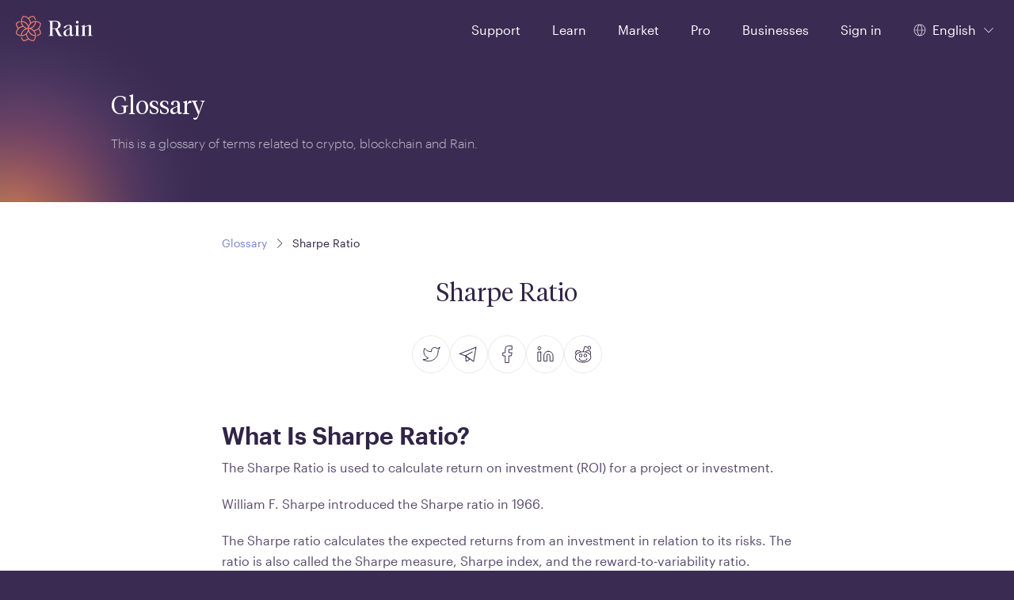

--- FILE ---
content_type: text/html
request_url: https://www.rain.com/glossary/sharpe-ratio
body_size: 7778
content:
<!doctype html><html translate="no" class="light-theme" lang="en" dir="ltr"><head><meta charset="utf-8"/><link rel="manifest" href="/manifest.webmanifest"/><link rel="icon" href="/favicon.ico" sizes="32x32"/><link rel="icon" href="/icon.svg" type="image/svg+xml"/><link rel="apple-touch-icon" href="/apple-touch-icon_180x180.png"/><link rel="preload" as="script" href="/main.a8437e2cd0a40910e7db.js"/><link rel="preload" as="script" href="/static/landing-web/2025.12.22-build-0/remoteEntry.js"><link rel="preload" as="script" href="/static/landing-web/2025.12.22-build-0/501.a33be75e3bf4508d1214.js"><link rel="preload" as="script" href="/static/landing-web/2025.12.22-build-0/141.a33be75e3bf4508d1214.js"><link rel="preload" as="script" href="https://static.cloudflareinsights.com/beacon.min.js"><script id="main-entrypoint" src="/main.a8437e2cd0a40910e7db.js" data-api="86,90,71,94,66,36,81,36,120,113,53,94,122,102,53,113,94,105,80,68,121,109,85,75,105,71,48,55,122,38,51,109,111,35,110,100,87,75,99,85,111,36,70,106,114,109,52,78,50,57,80,122,80,57,115,107,71,33,87,54,86,75,68,60,83,80,76,73,84,62,51,79,77,70,49,48,50,57,55,76,88,53,69"></script><script src="/static/landing-web/2025.12.22-build-0/remoteEntry.js"></script><script src="/static/landing-web/2025.12.22-build-0/501.a33be75e3bf4508d1214.js"></script><script src="/static/landing-web/2025.12.22-build-0/141.a33be75e3bf4508d1214.js"></script><link rel="stylesheet" href="/static/landing-web/2025.12.22-build-0/501.7ee843f2641a9bcd9a5b.css"><link rel="stylesheet" href="/static/landing-web/2025.12.22-build-0/141.32809c844c05b5da8ab3.css"><script defer src="https://static.cloudflareinsights.com/beacon.min.js" data-cf-beacon='{"token": "eb3176ea4df0449fad95c2308d97586a"}'></script><link rel="preload" as="fetch" href="/static/landing-web/2025.12.22-build-0/locales/en/dictionary.json" crossorigin="anonymous"><link rel="preload" href="/static/fonts/v1/Graphik-Regular-Web.woff2" as="font" type="font/woff2" crossOrigin="anonymous"><link rel="preload" href="/static/fonts/v1/TiemposHeadline-Light.woff2" as="font" type="font/woff2" crossOrigin="anonymous"><link rel="preload" as="style" href="/main.f5103442a8595dac2eef.css"/><link href="/main.f5103442a8595dac2eef.css" rel="stylesheet"><style>@font-face{font-family:Tiempos Headline;font-style:normal;font-weight:300;src:url(/static/fonts/v1/TiemposHeadline-Light.woff2) format("woff2")}@font-face{font-display:swap;font-family:Tiempos Headline;font-style:italic;font-weight:300;src:url(/static/fonts/v1/TiemposHeadline-LightItalic.woff2) format("woff2")}@font-face{font-family:GE Hili;font-style:normal;font-weight:300;src:url(/static/fonts/v1/GE-Hili-Book.woff2) format("woff2");unicode-range:u+0600-07ff,u+0020-0027}@font-face{font-display:swap;font-family:Graphik App;font-style:normal;font-weight:300;src:url(/static/fonts/v1/Graphik-Light-Web.woff2) format("woff2")}@font-face{font-family:Graphik App;font-style:normal;font-weight:400;src:url(/static/fonts/v1/Graphik-Regular-Web.woff2) format("woff2")}@font-face{font-display:swap;font-family:Graphik App;font-style:normal;font-weight:500;src:url(/static/fonts/v1/Graphik-Medium-Web.woff2) format("woff2")}@font-face{font-display:swap;font-family:Graphik App;font-style:normal;font-weight:600;src:url(/static/fonts/v1/Graphik-Semibold-Web.woff2) format("woff2")}@font-face{font-display:swap;font-family:FF Shamel Sans;font-style:normal;font-weight:300;src:url(/static/fonts/v1/FF-Shamel-Sans-Light.woff2) format("woff2");unicode-range:u+0600-07ff}@font-face{font-family:FF Shamel Sans;font-style:normal;font-weight:400;src:url(/static/fonts/v1/FF-Shamel-Sans-Normal.woff2) format("woff2");unicode-range:u+0600-07ff,u+0020-0027}@font-face{font-display:swap;font-family:FF Shamel Sans;font-style:normal;font-weight:500;src:url(/static/fonts/v1/FF-Shamel-Sans-Medium.woff2) format("woff2");unicode-range:u+0600-07ff,u+0020-0027}@font-face{font-display:swap;font-family:FF Shamel Sans;font-style:normal;font-weight:600;src:url(/static/fonts/v1/FF-Shamel-Sans-Bold.woff2) format("woff2");unicode-range:u+0600-07ff,u+0020-0027}</style><meta content="" name="theme-color"/><script id="app-configuration" type="application/json">{"alpha":false,"application_sla_hours":24,"auth":{"mfa":{"channel":{"name":null}},"turnstile":true},"banking":{"bank_accounts":{"countries":{"supported_countries":["bh","kw","om","sa","ae","qa","ch","gb","ma","jo","eg","uk"]},"is_swift_allowed":false},"deposits":{"currencies":{"supported_currencies":["bhd","aed","kwd","sar","omr","usd"]},"disabled_countries":["sa"],"is_create_required":true,"is_transfer_account_required":true,"sla_days":{"standard":{"max":4,"min":1}}},"direct_deposit":{"providers":[]},"withdrawals":{"currencies":{"supported_currencies":["bhd","aed","kwd","sar","omr","usd"]},"disabled_countries":["sa","eg"],"is_transfer_account_required":false,"is_verification_required":false,"sla_days":{"domestic":{"max":1,"min":1},"international":{"max":4,"min":1}}}},"card_payments":{"supported_networks_logos":["https://static.rain.com/icons/cards/v1/visa.png","https://static.rain.com/icons/cards/v1/mastercard.png"],"credit_card_payments_enabled":true,"supported_currencies":["usd","bhd","kwd","aed","sar","omr"],"moneyhash_pk":"public.JuVTTPCh.T0YWGju44a5VWopHvZLCt1eQBRzWSKLL2enTiXV9"},"compliance_url":"https://api.rain.com","contentful":{"base_url":"https://cdn.contentful.com","space_id":"p4n9cqsquyq8","cda_token":"QQC56-XQ3YKVLoludRI9XxWuIVW92QN3UBdN5leEesE","environment":"master"},"default_payment_processor":"moneyhash","deposit_sla_days":{"standard":1,"lean":5},"direct_deposit_providers":null,"email_supported_languages":["en","ar"],"enable_application_registry_flow":true,"features":{"swaps":true,"deposit_currency_selection":true,"pro_view_only_enabled":true,"bank_withdraws_enabled":true,"bank_deposits_enabled":true,"pay_enabled":true},"forter":{"site":{"id":"46a5e3d9038e"}},"jur":{"code":"bhr"},"kommunicate_app_id":"b3dd33f4d95ff36aecbe2ba4a3322c98","kyc_nfc_timeout":20,"non_iban_countries":["IND"],"otc_url":"https://otc.rain.com/","page_urls":{"aml":"","application_form":"","coin_listing_policy":"/legal/coin-listing-policy","company_information":"","complaints_policy":"/legal/rain-management-wll-complaints-policy","cookie_policy":"","delisting_policy":"/legal/rain-management-delisting-policy","explicit_consent":"","legal_disclosure":"","legal_notices":"","otc_client_agreement":"","privacy_notice":"/legal/rain-management-wll-privacy-notice","rain_pro_landing":"/landing/rain-pro","rain_pro_rules":"/legal/rain-pro-trading-rules","risk_disclosures":"/legal/rain-management-wll-risk-disclosures","user_agreement":"/legal/rain-management-wll-agreement"},"pay":{"permission":{"disabled_reason":"","enabled":false}},"payment":{"cards":{"settings":{"moneyhash_pk":"public.JuVTTPCh.T0YWGju44a5VWopHvZLCt1eQBRzWSKLL2enTiXV9"}},"processor":"moneyhash"},"pro":{"enabled":true,"permission":{"disabled_reason":"","enabled":true}},"referral_joiner_reward":{"aed":{"amount":"0.00","currency":"aed"},"bhd":{"amount":"0.000","currency":"bhd"},"kwd":{"amount":"0.000","currency":"kwd"},"omr":{"amount":"0.000","currency":"omr"},"sar":{"amount":"0.00","currency":"sar"},"usd":{"amount":"0.00","currency":"usd"}},"referral_reward":{"aed":{"amount":"0.00","currency":"aed"},"bhd":{"amount":"0.000","currency":"bhd"},"kwd":{"amount":"0.000","currency":"kwd"},"omr":{"amount":"0.000","currency":"omr"},"sar":{"amount":"0.00","currency":"sar"},"usd":{"amount":"0.00","currency":"usd"}},"referral_threshold":{"aed":{"amount":"1800.00","currency":"aed"},"bhd":{"amount":"190.000","currency":"bhd"},"kwd":{"amount":"150.000","currency":"kwd"},"omr":{"amount":"190.000","currency":"omr"},"sar":{"amount":"1875.00","currency":"sar"},"usd":{"amount":"500.00","currency":"usd"}},"support":{"intercom_workspace_id":{"id":"bpzq4drk"},"is_live_chat_auth_only":true},"travel_rule":{"origin":"https://api.notabene.id"},"waitlist_enabled":false,"withdraw_lockup_hours":24,"withdrawals_disabled_countries":["SA","EG"],"zendesk_chat_enabled":false}</script><meta property="twitter:image" content="https://www.rain.com/images/twitter-card-en_v2.jpg" /><meta property="og:image" itemProp="image" content="https://www.rain.com/images/preview-en_v2.jpg" /><meta property="og:type" content="website" /><meta name="twitter:card" content="summary_large_image" /><meta name="facebook-domain-verification" content="kum33iu3r95093r8c9u43der6p1j7u"><meta name="apple-itunes-app" content="app-id=1414619890"><meta content="width=device-width, initial-scale=1, shrink-to-fit=no" name="viewport"><meta content="index, follow" name="robots" /><title>Sharpe Ratio</title><meta property="og:title" content="Sharpe Ratio"><meta property="twitter:title" content="Sharpe Ratio"><link hreflang="x-default" rel="alternate" href="https://www.rain.com/glossary/sharpe-ratio"><link hreflang="en" rel="alternate" href="https://www.rain.com/glossary/sharpe-ratio"><link hreflang="ar" rel="alternate" href="https://www.rain.com/ar/glossary/sharpe-ratio"><link hreflang="en-ae" rel="alternate" href="https://www.rain.com/en-ae/glossary/sharpe-ratio"><link hreflang="en-bh" rel="alternate" href="https://www.rain.com/en-bh/glossary/sharpe-ratio"><link hreflang="en-sa" rel="alternate" href="https://www.rain.com/en-sa/glossary/sharpe-ratio"><link hreflang="en-tr" rel="alternate" href="https://www.rain.com/en-tr/glossary/sharpe-ratio"><link hreflang="en-qa" rel="alternate" href="https://www.rain.com/en-qa/glossary/sharpe-ratio"><link hreflang="en-om" rel="alternate" href="https://www.rain.com/en-om/glossary/sharpe-ratio"><link hreflang="en-kw" rel="alternate" href="https://www.rain.com/en-kw/glossary/sharpe-ratio"><link hreflang="ar-ae" rel="alternate" href="https://www.rain.com/ar-ae/glossary/sharpe-ratio"><link hreflang="ar-bh" rel="alternate" href="https://www.rain.com/ar-bh/glossary/sharpe-ratio"><link hreflang="ar-sa" rel="alternate" href="https://www.rain.com/ar-sa/glossary/sharpe-ratio"><link hreflang="ar-qa" rel="alternate" href="https://www.rain.com/ar-qa/glossary/sharpe-ratio"><link hreflang="ar-om" rel="alternate" href="https://www.rain.com/ar-om/glossary/sharpe-ratio"><link hreflang="ar-kw" rel="alternate" href="https://www.rain.com/ar-kw/glossary/sharpe-ratio"><link hreflang="tr-tr" rel="alternate" href="https://www.rain.com/tr-tr/glossary/sharpe-ratio"><link rel="canonical" href="https://www.rain.com/glossary/sharpe-ratio"><meta property="og:url" content="https://www.rain.com/glossary/sharpe-ratio"><script id="critical-resources" type="application/json">{"initialData":[{"term":"Sharpe Ratio","shortDescription":{"data":{},"content":[{"data":{},"content":[{"data":{},"marks":[],"value":"Sharpe Ratio is a calculation used to assess a project or investments return of investment (ROI).","nodeType":"text"}],"nodeType":"paragraph"}],"nodeType":"document"},"description":{"data":{},"content":[{"data":{},"content":[{"data":{},"marks":[{"type":"bold"}],"value":"What Is Sharpe Ratio?","nodeType":"text"}],"nodeType":"heading-2"},{"data":{},"content":[{"data":{},"marks":[],"value":"The Sharpe Ratio is used to calculate return on investment (ROI) for a project or investment. ","nodeType":"text"}],"nodeType":"paragraph"},{"data":{},"content":[{"data":{},"marks":[],"value":"William F. Sharpe introduced the Sharpe ratio in 1966.","nodeType":"text"}],"nodeType":"paragraph"},{"data":{},"content":[{"data":{},"marks":[],"value":"The Sharpe ratio calculates the expected returns from an investment in relation to its risks. The ratio is also called the Sharpe measure, Sharpe index, and the reward-to-variability ratio.","nodeType":"text"}],"nodeType":"paragraph"},{"data":{},"content":[{"data":{},"marks":[],"value":"\n","nodeType":"text"}],"nodeType":"paragraph"},{"data":{},"content":[{"data":{},"marks":[],"value":"The Sharpe Ratio can be used to evaluate the risks and perform a cost-benefit analysis of an investment. In financial terms, the ratio calculates an investment's average return over an asset's risk-free rate. ","nodeType":"text"}],"nodeType":"paragraph"},{"data":{},"content":[{"data":{},"marks":[],"value":"\n","nodeType":"text"}],"nodeType":"paragraph"},{"data":{},"content":[{"data":{},"marks":[{"type":"bold"}],"value":"Using the Sharpe Ratio","nodeType":"text"},{"data":{},"marks":[],"value":"\n","nodeType":"text"}],"nodeType":"heading-3"},{"data":{},"content":[{"data":{},"marks":[{"type":"italic"}],"value":"Sharpe Ratio\t","nodeType":"text"},{"data":{},"marks":[],"value":"=\t","nodeType":"text"},{"data":{},"marks":[{"type":"underline"},{"type":"italic"}],"value":" Rp","nodeType":"text"},{"data":{},"marks":[{"type":"underline"}],"value":"​−","nodeType":"text"},{"data":{},"marks":[{"type":"underline"},{"type":"italic"}],"value":"Rf","nodeType":"text"},{"data":{},"marks":[{"type":"underline"}],"value":"​​","nodeType":"text"}],"nodeType":"paragraph"},{"data":{},"content":[{"data":{},"marks":[],"value":"\t\t\t   ","nodeType":"text"},{"data":{},"marks":[{"type":"italic"}],"value":"σp","nodeType":"text"},{"data":{},"marks":[],"value":"​","nodeType":"text"}],"nodeType":"paragraph"},{"data":{},"content":[{"data":{},"marks":[{"type":"bold"}],"value":"where:","nodeType":"text"}],"nodeType":"paragraph"},{"data":{},"content":[{"data":{},"marks":[{"type":"italic"}],"value":"Rp ","nodeType":"text"},{"data":{},"marks":[],"value":"​\t\t= return of portfolio","nodeType":"text"}],"nodeType":"paragraph"},{"data":{},"content":[{"data":{},"marks":[{"type":"italic"}],"value":"Rf","nodeType":"text"},{"data":{},"marks":[],"value":"​                \t= risk-free rate","nodeType":"text"}],"nodeType":"paragraph"},{"data":{},"content":[{"data":{},"marks":[{"type":"italic"}],"value":"σp","nodeType":"text"},{"data":{},"marks":[],"value":"​         \t= standard deviation of the portfolio’s excess return​","nodeType":"text"}],"nodeType":"paragraph"},{"data":{},"content":[{"data":{},"marks":[],"value":"\n\nThis means that if we evaluate two different investment choices, the option with a higher Sharpe ratio will be preferred as it shows a higher potential return than the other option. However, at times, the Sharpe ratio calculation can return a negative result, which can be interpreted as the risks being too high, or the market is too volatile for the investment. ","nodeType":"text"}],"nodeType":"paragraph"},{"data":{},"content":[{"data":{},"marks":[],"value":"\nThis means that the higher the result of a Sharpe ratio, the more attractive an investment option is. But bear in mind that even Ponzi schemes usually show high Sharpe ratios. In addition, Sharpe ratios can be manipulated through false inputs and inaccurate data. ","nodeType":"text"}],"nodeType":"paragraph"},{"data":{},"content":[{"data":{},"marks":[],"value":"\nMany financial institutes, particularly fund managers, use the Sharpe ratio and other tools to assess portfolio performance. The ratio can also be used to evaluate portfolio returns and the stock market performance.","nodeType":"text"}],"nodeType":"paragraph"}],"nodeType":"document"},"slug":"sharpe-ratio"}],"metaData":{"publishedDate":"2023-07-30T00:00+03:00","seo":{"title":"Sharpe Ratio"}},"pathname":"/glossary/sharpe-ratio","search":""}</script><script id="ip-country" type="application/json">{"country":"","lang":"en","countryCodeBasedOnIP":"us"}</script><script id="initial-jwt" type="application/json">{"jwt":"","fallback":false,"xTraceId":"missing-session-cookie"}</script><script type="application/ld+json">{ "@context": "https://schema.org", "@type": "WebSite", "name": "Rain", "url": "https://www.rain.com/" }</script><script type="application/ld+json">{
        "@context": "https://schema.org",
        "@type": "Organization",
        "name": "Rain",
        "legalName": "Rain Financial",
        "url": "https://www.rain.com/",
        "logo": "https://www.rain.com/images/logo.png",
        "sameAs": [
          "https://www.facebook.com/rainfinancial",
          "https://twitter.com/rain",
          "https://www.instagram.com/rainfinancial",
          "https://www.youtube.com/c/Rainfinancial",
          "https://www.linkedin.com/company/rain"
        ]
      }</script></head><body><div id="image-preloader" style="display: none"></div><script id="env-vars" type="application/json">{"DEFAULT_LOCALE":"en","SENTRY_DSL":"https://0247dfff0cf945bb9d06fef4467da6e9@o126101.ingest.sentry.io/5984848","BASE_GATEWAY_URL":"https://www.rain.com/gateway","GATEWAY_PREFIX":"/gateway","TAP_KEY":"pk_live_PluEMTA6Bw7Wdz2UKfImGQHS","LEAN_SANDBOX_ENABLED":"FALSE","JWT_LIFETIME":"300000","SESSION_LIFETIME":"3300000","PRO_WS_URL":"wss://pro-api-bhr.rain.com/websocket","TURNSTILE_SITE_KEY":"0x4AAAAAABeuLBH2qvgX-LZi"}</script><script id="mfe-configuration" type="application/json">[{"basePath":"/static/brokerage-web/2025.12.15-build-0","bodyBackground":"surface","entryPointJs":"remoteEntry.js","i18nJson":"/locales/{lng}/dictionary.json","initialDataAllowedFor":["/coin/","/market","/price/","/convert/"],"initialDataUrl":"https://www.rain.com/gateway/api/1/content-proxy","module":"./BrokerageApp","name":"brokerage","pageConfig":{"/bhr/invoice":{"header":false},"/coin/":{"header":{"transparent":true}},"/market":{"header":{"transparent":true}},"/portfolio":{"header":{"transparent":true}},"/receive_travel_rule":{"bodyBackground":"surfaceDark","footer":false,"header":false},"/send_travel_rule":{"bodyBackground":"surfaceDark","footer":false,"header":false},"/tur/invoice":{"header":false},"/uae/invoice":{"header":false},"/wallet":{"header":{"transparent":true}}},"paths":["/market","/uae/invoice","/bhr/invoice","/tur/invoice","/coin","/price","/wallet","/portfolio","/send_travel_rule","/receive_travel_rule","/convert"],"runtimeChunks":["241.94b88e8df7d8808fc6f6.js","208.94b88e8df7d8808fc6f6.js","208.9899292e7345b36ec371.css","133.94b88e8df7d8808fc6f6.js","133.04e7501b657414d4f68f.css"]},{"basePath":"/static/landing-web/2025.12.22-build-0","bodyBackground":"button","entryPointJs":"remoteEntry.js","footer":false,"header":{"background":"surfaceDark","theme":"dusk","transparent":true},"i18nJson":"/locales/{lng}/dictionary.json","initialDataUrl":"https://www.rain.com/gateway/api/1/content-proxy","module":"./LandingApp","name":"landing","pageConfig":{"/institutions":{"header":{"background":"surfaceDark","theme":"dusk","transparent":false}},"/unsubscribe":{"header":{"background":"surfaceDark","theme":"dusk","transparent":false}}},"paths":["/","/campaign","/giveaway","/legal","/guides","/landing","/offers","/promotions","/learn","/institutions","/unsubscribe","/about-us","/preview","/glossary"],"resourceHints":{"dnsPrefetch":["https://images.ctfassets.net"]},"runtimeChunks":["501.a33be75e3bf4508d1214.js","501.7ee843f2641a9bcd9a5b.css","141.a33be75e3bf4508d1214.js","141.32809c844c05b5da8ab3.css"]},{"basePath":"/static/onboarding-web/2025.12.30-build-0","entryPointJs":"remoteEntry.js","footer":true,"header":false,"i18nJson":"/locales/{lng}/dictionary.json","module":"./Onboarding","name":"onboarding","pageConfig":{"/get-verified":{"header":true},"/kyc":{"header":true}},"paths":["/signup","/signin","/password-reset","/email-verification","/phone-verification","/nationality-and-residence","/address","/get-verified","/requirements-summary","/supporting-documents","/proof-of-identity","/proof-of-address","/occupation","/source-of-funds","/proof-of-funds","/proof-of-wealth","/application-submitted","/application-resubmitted","/application-unsuccessful","/application-denied","/trading-experience","/tax-information","/kyc","/auth","/video-call","/email-verification-org","/kyc-org"],"runtimeChunks":["241.js","28.js","193.js","193.4c34c22cf1a18bf6c6ac.css"]},{"basePath":"/static/settings-web/2025.11.25-build-0","bodyBackground":"surface","entryPointJs":"remoteEntry.js","i18nJson":"/locales/{lng}/dictionary.json","module":"./Settings","name":"settings","pageConfig":{"/add_card":{"bodyBackground":"surfaceDark","footer":false,"header":false},"/bhr/approve-device":{"header":false},"/mfa-registration":{"header":false},"/tur/approve-device":{"header":false},"/uae/approve-device":{"header":false}},"paths":["/settings/account","/settings/payment","/add_card","/email-update","/settings/notifications","/settings/team","/settings/organisation","/settings/reports","/settings/security","/bhr/approve-device","/tur/approve-device","/uae/approve-device","/mfa-registration"],"runtimeChunks":["241.js","354.js","354.7a20365d21f658c2408e.css","301.js","863.3d456e873d49126bc741.css"]},{"appType":"pro","basePath":"/static/trade-web/2025.11.25-build-0","bodyBackground":"var(--color-surface-background)","entryPointJs":"remoteEntry.js","footer":false,"header":{"background":"var(--color-surface-background)","transparent":true},"i18nJson":"/locales/{lng}/dictionary.json","initialDataUrl":"https://content-proxy.rain.com","loader":"./Loader","mainTheme":"dusk","module":"./Trade","name":"trade","paths":["/trade"],"runtimeChunks":["64.js","241.js","368.js","368.5513b2fa7301de51c689.css","501.js","120.js","120.1eea324a120cd5d081e7.css"]}]</script><script id="initial-user" type="application/json"></script><script id="default-application" type="application/json"></script><div id="root"></div><script id="segment-script" data-id="bj9ikRftbZolP7yzlVA35hyQ6ImvBOxW">const segmentId = document.currentScript.dataset.id;
      !function(){var i="analytics",analytics=window[i]=window[i]||[];if(!analytics.initialize)if(analytics.invoked)window.console&&console.error&&console.error("Segment snippet included twice.");else{analytics.invoked=!0;analytics.methods=["trackSubmit","trackClick","trackLink","trackForm","pageview","identify","reset","group","track","ready","alias","debug","page","screen","once","off","on","addSourceMiddleware","addIntegrationMiddleware","setAnonymousId","addDestinationMiddleware","register"];analytics.factory=function(e){return function(){if(window[i].initialized)return window[i][e].apply(window[i],arguments);var n=Array.prototype.slice.call(arguments);if(["track","screen","alias","group","page","identify"].indexOf(e)>-1){var c=document.querySelector("link[rel='canonical']");n.push({__t:"bpc",c:c&&c.getAttribute("href")||void 0,p:location.pathname,u:location.href,s:location.search,t:document.title,r:document.referrer})}n.unshift(e);analytics.push(n);return analytics}};for(var n=0;n<analytics.methods.length;n++){var key=analytics.methods[n];analytics[key]=analytics.factory(key)}analytics.load=function(key,n){var t=document.createElement("script");t.type="text/javascript";t.async=!0;t.setAttribute("data-global-segment-analytics-key",i);t.src="https://cdn.segment.com/analytics.js/v1/" + key + "/analytics.min.js";var r=document.getElementsByTagName("script")[0];r.parentNode.insertBefore(t,r);analytics._loadOptions=n};analytics._writeKey=segmentId;;analytics.SNIPPET_VERSION="5.2.0";
        analytics.load(segmentId);
      }}();</script></body></html>

--- FILE ---
content_type: text/javascript
request_url: https://www.rain.com/static/brokerage-web/2025.12.15-build-0/remoteEntry.js
body_size: 4135
content:
var brokerage;(()=>{"use strict";var e,t,r,n,a,o,i,u,l,d,f,c,h,s,p,m,v,g,b,y,w,k,S,j={72609:(e,t,r)=>{var n={"./BrokerageApp":()=>Promise.all([r.e(241),r.e(208),r.e(914),r.e(931),r.e(133)]).then((()=>()=>r(62743)))},a=(e,t)=>(r.R=t,t=r.o(n,e)?n[e]():Promise.resolve().then((()=>{throw new Error('Module "'+e+'" does not exist in container.')})),r.R=void 0,t),o=(e,t)=>{if(r.S){var n="default",a=r.S[n];if(a&&a!==e)throw new Error("Container initialization failed as it has already been initialized with a different share scope");return r.S[n]=e,r.I(n,t)}};r.d(t,{get:()=>a,init:()=>o})}},E={};function P(e){var t=E[e];if(void 0!==t)return t.exports;var r=E[e]={id:e,loaded:!1,exports:{}};return j[e].call(r.exports,r,r.exports,P),r.loaded=!0,r.exports}P.m=j,P.c=E,P.n=e=>{var t=e&&e.__esModule?()=>e.default:()=>e;return P.d(t,{a:t}),t},t=Object.getPrototypeOf?e=>Object.getPrototypeOf(e):e=>e.__proto__,P.t=function(r,n){if(1&n&&(r=this(r)),8&n)return r;if("object"==typeof r&&r){if(4&n&&r.__esModule)return r;if(16&n&&"function"==typeof r.then)return r}var a=Object.create(null);P.r(a);var o={};e=e||[null,t({}),t([]),t(t)];for(var i=2&n&&r;"object"==typeof i&&!~e.indexOf(i);i=t(i))Object.getOwnPropertyNames(i).forEach((e=>o[e]=()=>r[e]));return o.default=()=>r,P.d(a,o),a},P.d=(e,t)=>{for(var r in t)P.o(t,r)&&!P.o(e,r)&&Object.defineProperty(e,r,{enumerable:!0,get:t[r]})},P.f={},P.e=e=>Promise.all(Object.keys(P.f).reduce(((t,r)=>(P.f[r](e,t),t)),[])),P.u=e=>e+"."+P.h()+".js",P.miniCssF=e=>e+"."+{133:"04e7501b657414d4f68f",208:"9899292e7345b36ec371"}[e]+".css",P.h=()=>"94b88e8df7d8808fc6f6",P.g=function(){if("object"==typeof globalThis)return globalThis;try{return this||new Function("return this")()}catch(e){if("object"==typeof window)return window}}(),P.o=(e,t)=>Object.prototype.hasOwnProperty.call(e,t),r={},n="brokerage-web:",P.l=(e,t,a,o)=>{if(r[e])r[e].push(t);else{var i,u;if(void 0!==a)for(var l=document.getElementsByTagName("script"),d=0;d<l.length;d++){var f=l[d];if(f.getAttribute("src")==e||f.getAttribute("data-webpack")==n+a){i=f;break}}i||(u=!0,(i=document.createElement("script")).charset="utf-8",i.timeout=120,P.nc&&i.setAttribute("nonce",P.nc),i.setAttribute("data-webpack",n+a),i.src=e),r[e]=[t];var c=(t,n)=>{i.onerror=i.onload=null,clearTimeout(h);var a=r[e];if(delete r[e],i.parentNode&&i.parentNode.removeChild(i),a&&a.forEach((e=>e(n))),t)return t(n)},h=setTimeout(c.bind(null,void 0,{type:"timeout",target:i}),12e4);i.onerror=c.bind(null,i.onerror),i.onload=c.bind(null,i.onload),u&&document.head.appendChild(i)}},P.r=e=>{"undefined"!=typeof Symbol&&Symbol.toStringTag&&Object.defineProperty(e,Symbol.toStringTag,{value:"Module"}),Object.defineProperty(e,"__esModule",{value:!0})},P.nmd=e=>(e.paths=[],e.children||(e.children=[]),e),(()=>{P.S={};var e={},t={};P.I=(r,n)=>{n||(n=[]);var a=t[r];if(a||(a=t[r]={}),!(n.indexOf(a)>=0)){if(n.push(a),e[r])return e[r];P.o(P.S,r)||(P.S[r]={});var o=P.S[r],i="brokerage-web",u=(e,t,r,n)=>{var a=o[e]=o[e]||{},u=a[t];(!u||!u.loaded&&(!n!=!u.eager?n:i>u.from))&&(a[t]={get:r,from:i,eager:!!n})},l=[];return"default"===r&&(u("@rainhq/http-client","0.9.10",(()=>Promise.all([P.e(241),P.e(855),P.e(477)]).then((()=>()=>P(99855))))),u("@rainhq/theming","0.0.2",(()=>Promise.all([P.e(914),P.e(931),P.e(114)]).then((()=>()=>P(94114))))),u("pubsub-js","1.9.4",(()=>P.e(224).then((()=>()=>P(23224))))),u("react-dom","18.2.0",(()=>Promise.all([P.e(961),P.e(914)]).then((()=>()=>P(40961))))),u("react","18.2.0",(()=>P.e(540).then((()=>()=>P(96540)))))),e[r]=l.length?Promise.all(l).then((()=>e[r]=1)):1}}})(),(()=>{var e;P.g.importScripts&&(e=P.g.location+"");var t=P.g.document;if(!e&&t&&(t.currentScript&&"SCRIPT"===t.currentScript.tagName.toUpperCase()&&(e=t.currentScript.src),!e)){var r=t.getElementsByTagName("script");if(r.length)for(var n=r.length-1;n>-1&&(!e||!/^http(s?):/.test(e));)e=r[n--].src}if(!e)throw new Error("Automatic publicPath is not supported in this browser");e=e.replace(/#.*$/,"").replace(/\?.*$/,"").replace(/\/[^\/]+$/,"/"),P.p=e})(),a=e=>{var t=e=>e.split(".").map((e=>+e==e?+e:e)),r=/^([^-+]+)?(?:-([^+]+))?(?:\+(.+))?$/.exec(e),n=r[1]?t(r[1]):[];return r[2]&&(n.length++,n.push.apply(n,t(r[2]))),r[3]&&(n.push([]),n.push.apply(n,t(r[3]))),n},o=(e,t)=>{e=a(e),t=a(t);for(var r=0;;){if(r>=e.length)return r<t.length&&"u"!=(typeof t[r])[0];var n=e[r],o=(typeof n)[0];if(r>=t.length)return"u"==o;var i=t[r],u=(typeof i)[0];if(o!=u)return"o"==o&&"n"==u||"s"==u||"u"==o;if("o"!=o&&"u"!=o&&n!=i)return n<i;r++}},i=e=>{var t=e[0],r="";if(1===e.length)return"*";if(t+.5){r+=0==t?">=":-1==t?"<":1==t?"^":2==t?"~":t>0?"=":"!=";for(var n=1,a=1;a<e.length;a++)n--,r+="u"==(typeof(u=e[a]))[0]?"-":(n>0?".":"")+(n=2,u);return r}var o=[];for(a=1;a<e.length;a++){var u=e[a];o.push(0===u?"not("+l()+")":1===u?"("+l()+" || "+l()+")":2===u?o.pop()+" "+o.pop():i(u))}return l();function l(){return o.pop().replace(/^\((.+)\)$/,"$1")}},u=(e,t)=>{if(0 in e){t=a(t);var r=e[0],n=r<0;n&&(r=-r-1);for(var o=0,i=1,l=!0;;i++,o++){var d,f,c=i<e.length?(typeof e[i])[0]:"";if(o>=t.length||"o"==(f=(typeof(d=t[o]))[0]))return!l||("u"==c?i>r&&!n:""==c!=n);if("u"==f){if(!l||"u"!=c)return!1}else if(l)if(c==f)if(i<=r){if(d!=e[i])return!1}else{if(n?d>e[i]:d<e[i])return!1;d!=e[i]&&(l=!1)}else if("s"!=c&&"n"!=c){if(n||i<=r)return!1;l=!1,i--}else{if(i<=r||f<c!=n)return!1;l=!1}else"s"!=c&&"n"!=c&&(l=!1,i--)}}var h=[],s=h.pop.bind(h);for(o=1;o<e.length;o++){var p=e[o];h.push(1==p?s()|s():2==p?s()&s():p?u(p,t):!s())}return!!s()},l=(e,t)=>e&&P.o(e,t),d=e=>(e.loaded=1,e.get()),f=e=>Object.keys(e).reduce(((t,r)=>(e[r].eager&&(t[r]=e[r]),t)),{}),c=(e,t,r)=>{var n=r?f(e[t]):e[t];return Object.keys(n).reduce(((e,t)=>!e||!n[e].loaded&&o(e,t)?t:e),0)},h=(e,t,r,n)=>"Unsatisfied version "+r+" from "+(r&&e[t][r].from)+" of shared singleton module "+t+" (required "+i(n)+")",s=e=>{throw new Error(e)},p=e=>{"undefined"!=typeof console&&console.warn&&console.warn(e)},v=(e,t,r)=>r?r():((e,t)=>s("Shared module "+t+" doesn't exist in shared scope "+e))(e,t),g=(m=e=>function(t,r,n,a,o){var i=P.I(t);return i&&i.then&&!n?i.then(e.bind(e,t,P.S[t],r,!1,a,o)):e(t,P.S[t],r,n,a,o)})(((e,t,r,n,a)=>{if(!l(t,r))return v(e,r,a);var o=c(t,r,n);return d(t[r][o])})),b=m(((e,t,r,n,a,o)=>{if(!l(t,r))return v(e,r,o);var i=c(t,r,n);return u(a,i)||p(h(t,r,i,a)),d(t[r][i])})),y={},w={44914:()=>b("default","react",!1,[1,18,2,0],(()=>P.e(540).then((()=>()=>P(96540))))),55931:()=>g("default","react",!1,(()=>P.e(540).then((()=>()=>P(96540))))),1692:()=>b("default","@rainhq/http-client",!1,[2,0,9,10],(()=>Promise.all([P.e(855),P.e(477)]).then((()=>()=>P(99855))))),4493:()=>b("default","react",!1,[,[0,15],[2,0,14],1],(()=>P.e(540).then((()=>()=>P(96540))))),5291:()=>b("default","react",!1,[0,16,8],(()=>P.e(540).then((()=>()=>P(96540))))),13481:()=>b("default","react",!1,[,[1,18,0,0],[1,17,0,0],[1,16,0,0],[1,15,0,1],[2,0,14,0],1,1,1,1],(()=>P.e(540).then((()=>()=>P(96540))))),22144:()=>b("default","react",!1,[,[1,18],[1,17],[1,16],[1,15,5],1,1,1],(()=>P.e(540).then((()=>()=>P(96540))))),26117:()=>b("default","react",!1,[0,16,0,0],(()=>P.e(540).then((()=>()=>P(96540))))),26677:()=>b("default","react",!1,[0,16],(()=>P.e(540).then((()=>()=>P(96540))))),27183:()=>b("default","react-dom",!1,[1,16,13,1],(()=>P.e(961).then((()=>()=>P(40961))))),28437:()=>b("default","react",!1,[0],(()=>P.e(540).then((()=>()=>P(96540))))),31245:()=>b("default","react",!1,[0,16,8,0],(()=>P.e(540).then((()=>()=>P(96540))))),33073:()=>g("default","react-dom",!1,(()=>P.e(961).then((()=>()=>P(40961))))),47359:()=>b("default","react",!1,[0,16,6,0],(()=>P.e(540).then((()=>()=>P(96540))))),47451:()=>b("default","react-dom",!1,[,[1,19,0,0],[1,18,0,0],[1,17,0,0],[1,16,8,0],1,1,1],(()=>P.e(961).then((()=>()=>P(40961))))),49811:()=>b("default","react",!1,[0,0,14,0],(()=>P.e(540).then((()=>()=>P(96540))))),53655:()=>b("default","react",!1,[,[1,19,0,0],[1,18,0,0],[1,17,0,0],[1,16,8,0],1,1,1],(()=>P.e(540).then((()=>()=>P(96540))))),58100:()=>b("default","react",!1,[,[1,18],[1,17],[1,16,9,0],1,1],(()=>P.e(540).then((()=>()=>P(96540))))),63994:()=>b("default","react-dom",!1,[,[1,18],[1,17],[1,16,9,0],1,1],(()=>P.e(961).then((()=>()=>P(40961))))),65932:()=>b("default","react-dom",!1,[,[1,18],[1,17],[1,16],[1,15,5],1,1,1],(()=>P.e(961).then((()=>()=>P(40961))))),70969:()=>b("default","react-dom",!1,[,[1,18],[1,17],[1,16,8,0],1,1],(()=>P.e(961).then((()=>()=>P(40961))))),71828:()=>b("default","pubsub-js",!1,[1,1,9,3],(()=>P.e(224).then((()=>()=>P(23224))))),81783:()=>b("default","react",!1,[,[1,18,0,0],[1,17,0,0],[1,16,8,0],1,1],(()=>P.e(540).then((()=>()=>P(96540))))),83321:()=>b("default","@rainhq/theming",!1,[3,0,0,2],(()=>P.e(733).then((()=>()=>P(94114))))),86672:()=>b("default","react-dom",!1,[1,18,2,0],(()=>P.e(961).then((()=>()=>P(40961))))),90419:()=>b("default","pubsub-js",!1,[1,1,9,4],(()=>P.e(224).then((()=>()=>P(23224))))),93015:()=>b("default","react",!1,[,[1,18],[1,17],[1,16,8,0],1,1],(()=>P.e(540).then((()=>()=>P(96540))))),12785:()=>b("default","react",!1,[,[1,19,0,0,,"rc"],[1,19,0,0],[1,18,0],[1,17,0],[1,16,8],1,1,1,1],(()=>P.e(540).then((()=>()=>P(96540))))),37003:()=>b("default","react-dom",!1,[,[1,19,0,0,,"rc"],[1,19,0],[1,18,0],[1,17,0],[1,16,8],1,1,1,1],(()=>P.e(961).then((()=>()=>P(40961))))),81747:()=>b("default","react",!1,[,[1,19,0,0,,"rc"],[1,19,0],[1,18,0],[1,17,0],[1,16,8],1,1,1,1],(()=>P.e(540).then((()=>()=>P(96540))))),91631:()=>b("default","react",!1,[,[1,19,0,0,,"rc"],[1,19,0,0],[1,18,0,0],[1,17,0,0],[1,16,8,0],1,1,1,1],(()=>P.e(540).then((()=>()=>P(96540)))))},k={133:[1692,4493,5291,13481,22144,26117,26677,27183,28437,31245,33073,47359,47451,49811,53655,58100,63994,65932,70969,71828,81783,83321,86672,90419,93015],663:[12785,37003,81747,91631],914:[44914],931:[55931]},S={},P.f.consumes=(e,t)=>{P.o(k,e)&&k[e].forEach((e=>{if(P.o(y,e))return t.push(y[e]);if(!S[e]){var r=t=>{y[e]=0,P.m[e]=r=>{delete P.c[e],r.exports=t()}};S[e]=!0;var n=t=>{delete y[e],P.m[e]=r=>{throw delete P.c[e],t}};try{var a=w[e]();a.then?t.push(y[e]=a.then(r).catch(n)):r(a)}catch(e){n(e)}}}))},(()=>{if("undefined"!=typeof document){var e={773:0};P.f.miniCss=(t,r)=>{e[t]?r.push(e[t]):0!==e[t]&&{133:1,208:1}[t]&&r.push(e[t]=(e=>new Promise(((t,r)=>{var n=P.miniCssF(e),a=P.p+n;if(((e,t)=>{for(var r=document.getElementsByTagName("link"),n=0;n<r.length;n++){var a=(i=r[n]).getAttribute("data-href")||i.getAttribute("href");if("stylesheet"===i.rel&&(a===e||a===t))return i}var o=document.getElementsByTagName("style");for(n=0;n<o.length;n++){var i;if((a=(i=o[n]).getAttribute("data-href"))===e||a===t)return i}})(n,a))return t();((e,t,r,n,a)=>{var o=document.createElement("link");o.rel="stylesheet",o.type="text/css",P.nc&&(o.nonce=P.nc),o.onerror=o.onload=r=>{if(o.onerror=o.onload=null,"load"===r.type)n();else{var i=r&&r.type,u=r&&r.target&&r.target.href||t,l=new Error("Loading CSS chunk "+e+" failed.\n("+i+": "+u+")");l.name="ChunkLoadError",l.code="CSS_CHUNK_LOAD_FAILED",l.type=i,l.request=u,o.parentNode&&o.parentNode.removeChild(o),a(l)}},o.href=t,document.head.appendChild(o)})(e,a,0,t,r)})))(t).then((()=>{e[t]=0}),(r=>{throw delete e[t],r})))}}})(),(()=>{var e={773:0};P.f.j=(t,r)=>{var n=P.o(e,t)?e[t]:void 0;if(0!==n)if(n)r.push(n[2]);else if(/^(663|914|931)$/.test(t))e[t]=0;else{var a=new Promise(((r,a)=>n=e[t]=[r,a]));r.push(n[2]=a);var o=P.p+P.u(t),i=new Error;P.l(o,(r=>{if(P.o(e,t)&&(0!==(n=e[t])&&(e[t]=void 0),n)){var a=r&&("load"===r.type?"missing":r.type),o=r&&r.target&&r.target.src;i.message="Loading chunk "+t+" failed.\n("+a+": "+o+")",i.name="ChunkLoadError",i.type=a,i.request=o,n[1](i)}}),"chunk-"+t,t)}};var t=(t,r)=>{var n,a,[o,i,u]=r,l=0;if(o.some((t=>0!==e[t]))){for(n in i)P.o(i,n)&&(P.m[n]=i[n]);u&&u(P)}for(t&&t(r);l<o.length;l++)a=o[l],P.o(e,a)&&e[a]&&e[a][0](),e[a]=0},r=self.webpackChunkbrokerage_web=self.webpackChunkbrokerage_web||[];r.forEach(t.bind(null,0)),r.push=t.bind(null,r.push.bind(r))})(),P.nc=void 0;var O=P(72609);brokerage=O})();
//# sourceMappingURL=https://s3.me-south-1.amazonaws.com/static.rain-test.com/brokerage-web/2025.12.15-build-0/remoteEntry.js.map

--- FILE ---
content_type: image/svg+xml
request_url: https://www.rain.com/static/icons/general/v1/chevron-down.svg
body_size: -106
content:
<svg id="svg" viewBox="0 0 24 24" fill="none" xmlns="http://www.w3.org/2000/svg"><path d="M21 8L12 17L3 8L4.41421 8L12 15.5858L19.5858 8L21 8Z" fill="currentColor"/></svg>


--- FILE ---
content_type: image/svg+xml
request_url: https://www.rain.com/static/icons/general/v1/telegram-circle.svg
body_size: -12
content:
<svg id="svg" viewBox="0 0 48 48" fill="currentColor" xmlns="http://www.w3.org/2000/svg"><path clip-rule="evenodd" d="m33.7837 14.81.1508-.8837-.8311.336-21.3783 8.6423-1.2251.4952 1.2461.4398 7.3908 2.6085.01.14.4548 6.368.0332.4644H21.6317l.1333-.1 3.5551-2.6663 4.5012 3.1312.6459.4494.1325-.7757zM20.3754 25.9962l9.371 6.5189 2.9006-16.9897-19.322 7.811 5.9899 2.1141 9.1795-5.2455.4961.8683zm-.1584 1.5381.349 4.8862h.7324l2.9401-2.2052z" fill-rule="evenodd"/></svg>